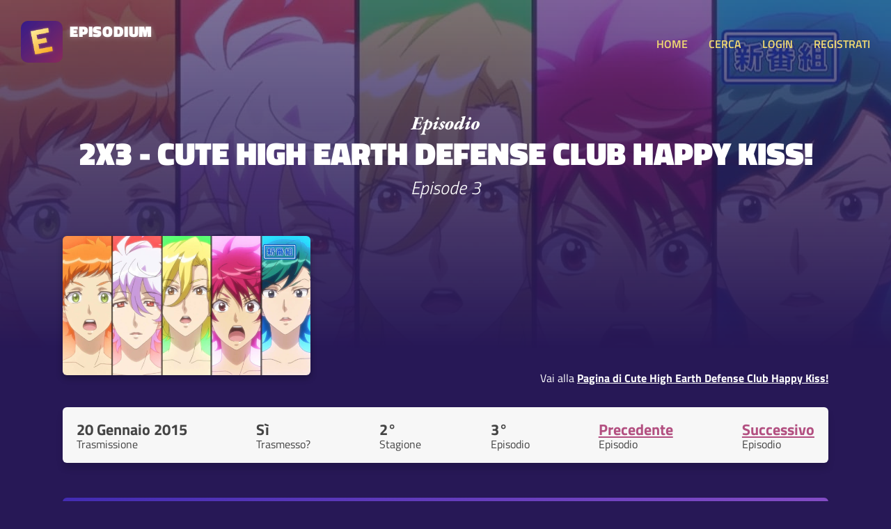

--- FILE ---
content_type: text/html; charset=UTF-8
request_url: https://www.episodium.it/episodio/s2/e3/serie/7254/cute-high-earth-defense-club-happy-kiss-
body_size: 3667
content:
<!DOCTYPE html>
<html lang="it">
    <head>

        <!-- Global site tag (gtag.js) - Google Analytics anonimizzato -->
        <script async src="https://www.googletagmanager.com/gtag/js?id=UA-8876853-23"></script>
        <script>
            window.dataLayer = window.dataLayer || [];
            function gtag(){dataLayer.push(arguments);}
            gtag('js', new Date());
            gtag('config', 'UA-8876853-23', {
                'user_id': null
            });
        </script>

        <!-- Global site tag (gtag.js) - Google Analytics anonimizzato -->
        <script async src="https://www.googletagmanager.com/gtag/js?id=G-167GBZ031P"></script>
        <script>
            window.dataLayer = window.dataLayer || [];
            function gtag(){dataLayer.push(arguments);}
            gtag('js', new Date());

            gtag('config', 'G-167GBZ031P');
        </script>

        <meta charset="UTF-8">

        <title>Episodium - Episodio 2x3 di Cute High Earth Defense Club Happy Kiss! - Episode 3</title>

        <link rel="stylesheet" type="text/css" href="/stile.css">

        <link rel="icon" type="image/x-icon" href="/img/favicon.png" />
        <meta name="viewport" content="width=device-width, initial-scale=1.0">

        <!-- Badge di download iOS -->
        <meta name="apple-itunes-app" content="app-id=1501610083">

        <!-- Facciamo un po' di SEO -->
        <link rel="canonical" href="https://www.episodium.it/episodio/s2/e3/serie/7254/cute-high-earth-defense-club-happy-kiss-" />
        <meta property="og:url" content="https://www.episodium.it/episodio/s2/e3/serie/7254/cute-high-earth-defense-club-happy-kiss-" />
        <meta property="og:type" content="website" />
            <meta property="og:image" content="/immagini/serie/banner/7254.jpg" />
    <meta name="description" content="L'episodio 2x3 di Cute High Earth Defense Club Happy Kiss! è su Episodium. " />
    <meta property="og:description" content="L'episodio 2x3 di Cute High Earth Defense Club Happy Kiss! è su Episodium. " />
    <!--<meta property="fb:page_id" content="" />-->
    <meta property="og:site_name" content="Episodium" />
    <meta property="og:title" content="Episodium - Episodio 2x3 di Cute High Earth Defense Club Happy Kiss! - Episode 3" />
    <meta property="article:tag" content="Cute High Earth Defense Club Happy Kiss! 2x3 episodium tv streaming sub sottotitoli tvshowsmanager tvtime episodio show serie" />
    <meta name="keywords" content="Cute High Earth Defense Club Happy Kiss! 2x3 episodium tv streaming sub sottotitoli tvshowsmanager tvtime episodio show serie" />
    <meta property="og:locale" content="it_IT" />

    </head>
    <body>

        <!-- Load Facebook SDK for JavaScript -->
        <div id="fb-root"></div>
        <script async defer crossorigin="anonymous" src="https://connect.facebook.net/it_IT/sdk.js#xfbml=1&version=v5.0&autoLogAppEvents=1"></script>

        <header>
            <a href="/">
                <div class="affianca">
                    <div>
                        <img src="/img/logo.jpg" alt="Logo di Episodium" class="logo">
                    </div>
                    <div>
                        <div class="tipo">EPISODIUM</div>
                        <div>
                            <div class="fb-like" data-href="https://www.facebook.com/episodiumIT" data-width="" data-layout="button_count" data-action="like" data-size="small" data-share="false"></div>
                        </div>
                    </div>
                </div>
            </a>
            <div>
                <a onclick="toggleMenu();" class="toggle-menu nascondi-desktop">MENU</a>
                <nav>

                                            <a href="/">HOME</a>
                                        <a href="/cerca">CERCA</a>

                                            <a href="/login">LOGIN</a>
                        <a href="/registrati">REGISTRATI</a>
                    
                </nav>
            </div>
        </header>

        <div>
            
    <div class="sfondo-gigante-serie" style="background-image: url('/immagini/serie/banner/7254.jpg');">
        <div></div>
    </div>

    <div class="container hero-serie hero-episodio">

        <img src="/img/episodio.svg" alt="Pagina dell'episodio'" class="sopratitolo-garamond">
        <h1>2x3 - Cute High Earth Defense Club Happy Kiss!</h1>
        <h2>Episode 3</h2>

        <div class="riga-flex spazia-sopra">
            <div>
                <img src="/immagini/serie/banner/7254.jpg" class="immagine-episodio" alt="Poster della serie Cute High Earth Defense Club Happy Kiss!">
            </div>
            <div class="testo-header-episodio">
                <p>
                    <br>
                </p>
                <div>
                    Vai alla <a href="/serie/7254/cute-high-earth-defense-club-happy-kiss-">Pagina di Cute High Earth Defense Club Happy Kiss!</a>
                </div>
            </div>
        </div>

    </div>

    <div class="box tuttocampo container riga-flex">
        <div class="dato-container">
            <div class="valore">20 Gennaio 2015</div>
            <div class="descrizione">Trasmissione</div>
        </div>
        <div class="dato-container">
            <div class="valore">Sì</div>
            <div class="descrizione">Trasmesso?</div>
        </div>
        <div class="dato-container">
            <div class="valore">2°</div>
            <div class="descrizione">Stagione</div>
        </div>
        <div class="dato-container">
            <div class="valore">3°</div>
            <div class="descrizione">Episodio</div>
        </div>
                    <div class="dato-container">
                <div class="valore"><a href="/episodio/s2/e2/serie/7254/cute-high-earth-defense-club-happy-kiss-">Precedente</a></div>
                <div class="descrizione">Episodio</div>
            </div>
                            <div class="dato-container">
                <div class="valore"><a href="/episodio/s2/e4/serie/7254/cute-high-earth-defense-club-happy-kiss-">Successivo</a></div>
                <div class="descrizione">Episodio</div>
            </div>
            </div>

            <div class="box tuttocampo container box-personale">
            <div class="intestazione">
                <div class="centra-testo"><b>Attenzione!</b></div>
                <div class="centra-testo">Questo sito <u>non serve</u> a guardare Serie TV, ma solo a segnarle come "viste" per tenerne traccia!</div>
            </div>
        </div>
    
    <div class="box tuttocampo container box-personale">
        <div class="intestazione">
                            <a href="/login">Fai il <b>login</b></a>
                    </div>
        <div class="corpo riga-flex">
            <div class="dato-container">
                <div class="descrizione centra-testo" id="label-visto">
                                            Non l'hai visto!
                                    </div>
                <button id="btn-visto" onclick="segnaVisto();" class="aggiuntaserie sfumato-viola ">VISTO?</button>
            </div>
            <div class="dato-container">
                <div class="valore" id="label-quando-visto">
                                            --
                                    </div>
                <div class="descrizione">Visto quando?</div>
            </div>
            <div class="dato-container">
                <div class="valore" id="label-visti-serie">0</div>
                <div class="descrizione">Episodi visti serie</div>
            </div>
            <div class="dato-container">
                <div class="valore" id="label-vedere-serie">0</div>
                <div class="descrizione">Episodi mancanti serie</div>
            </div>
            <div class="dato-container">
                <div class="valore"><a onclick="toggleAmici();">0 amici</a></div>
                <div class="descrizione">Visto da</div>
            </div>
            <div class="dato-container">
                <div class="valore"><span id="label-utenti">0</span> utenti</div>
                <div class="descrizione">Visto da</div>
            </div>
        </div>
    </div>

    <div id="container-amici" class="tuttocampo container nascondi">
        <h2>Amici che hanno visto l'episodio</h2>
        <div>
                    </div>
    </div>

    <div class="box tuttocampo container">
        <div class="titolo-sezione-commenti">
            <span class="nascondi-mobile">Ci sono </span>0 commenti per questo episodio
        </div>

        
        
    </div>

        </div>

        <footer>

            <br>
            <div class="container">
                <a style="background-color: #7c5adc; border-radius: 6px; color: white; padding: 15px; text-align: center; margin-bottom: 30px; display: block;" href="/app" target="_blank">
                    <b>È ARRIVATA L'APP!</b> Clicca qui per scaricare la nuova app di Episodium
                </a>
            </div>

            <div class="container riga-flex">
                <div class="flex-item">
                    <h3>Informazioni</h3>
                    <p>
                        Creato da <a href="https://www.federicomagnani.it/" target="_blank">Federico Magnani</a>, studente di comunicazione presso l'Università di Pavia.
                    </p>
                </div>
                <div class="flex-item">
                    <h3>Sorgente dati</h3>
                    <p>
                        Tutti i dati delle Serie TV ed episodi sono ottenuti dal database <a href="https://www.themoviedb.org/" target="_blank">TMDb</a> ed importati in quello proprietario di Episodium.<br>
                        <a href="https://www.themoviedb.org/" target="_blank">
                            <img src="/img/tmdb-logo-new.svg" alt="Logo The Movie Database" class="logo-tmdb">
                        </a>
                    </p>
                </div>
                <div class="flex-item">
                    <h3 id="titolo-donazione">Donazione</h3>
                    <p id="sezione-donazione">
                        Il sito sarà <b>sempre gratis</b> per te, tuttavia ha dei costi altissimi!
                        Se ti va di darmi una mano, puoi fare una piccola donazione per supportare il mio lavoro:
                        <a href="https://www.paypal.com/cgi-bin/webscr?cmd=_s-xclick&hosted_button_id=XWEK778XKC5N6&source=url" target="_blank"><button>Fai una donazione</button></a>
                    </p>
                </div>
                <div class="flex-item">
                    <h3>Contatti, social e App</h3>
                    <p>
                        Puoi contattarmi all'indirizzo email <a href="mailto:federico@episodium.it">federico@episodium.it</a> oppure visitare la
                        <a href="https://www.facebook.com/episodiumIT" target="_blank">Pagina Facebook Episodium</a>.<br>
                        Scarica <a href="/app">l'app di episodium</a> per Android e iOS!
                    </p>
                </div>
            </div>

        </footer>

        <script src="/js/jquery.js"></script>
        <script>
            function toggleMenu() {
                $("nav").slideToggle("slow");
            }

            var d = new Date();
                        if (localStorage.getItem("sezione-donazioni") != null && localStorage.getItem("sezione-donazioni") === "nascondi") {
                if (d.getDay() != localStorage.getItem("giorno-nascondimento-donazioni")) {
                    localStorage.setItem("sezione-donazioni", "mostra");
                } else {
                    $("#titolo-donazione").html("Tutto gratis");
                    $("#sezione-donazione").html("Il sito è completamente mantenuto gratuitamente dal suo fondatore.");
                }
            }

        </script>
        
    <script>

        
        function toggleAmici() {
            $("#container-amici").slideToggle("slow");
        }

        function segnaVisto() {

                            location.href="/login";
                    }

    </script>


    </body>
</html>
